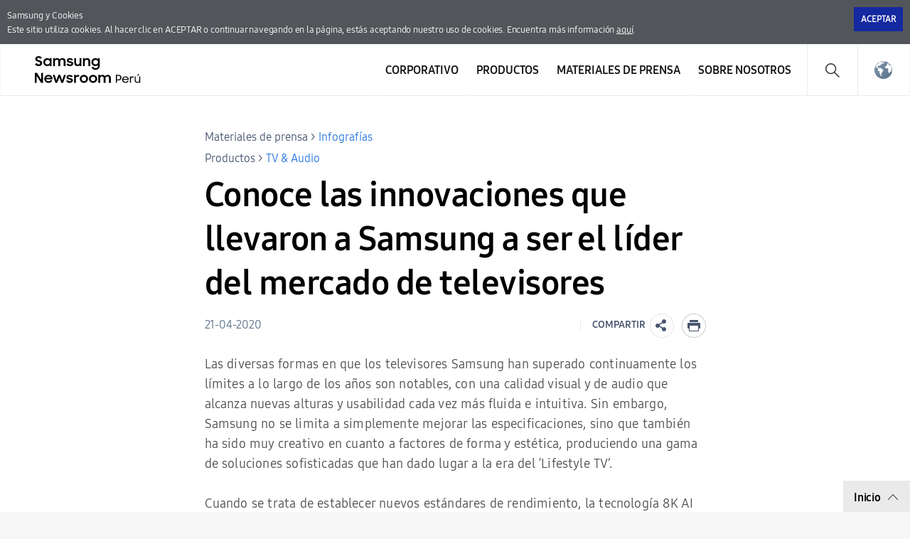

--- FILE ---
content_type: text/html; charset=UTF-8
request_url: https://news.samsung.com/pe/conoce-las-innovaciones-que-llevaron-a-samsung-a-ser-el-lider-del-mercado-de-televisores
body_size: 14019
content:

<!DOCTYPE html>
<html lang="es-PE">
<head>
    <meta name="viewport" content="width=device-width, initial-scale=1.0, minimum-scale=1.0, maximum-scale=3.0, user-scalable=yes" />
    <meta http-equiv="Content-Type" content="text/html; charset=utf-8" />
    <meta http-equiv="X-UA-Compatible" content="IE=edge">
    <meta name="format-detection" content="telephone=no" />

    <link rel="profile" href="http://gmpg.org/xfn/11">
    <link rel="stylesheet" type="text/css" href="https://news.samsung.com/pe/wp-content/themes/sw_newsroom/css/jquery-ui.css" />
    <link rel="stylesheet" href="https://news.samsung.com/pe/wp-content/themes/sw_newsroom/style.css?ver=1.1.3">
    <link rel="shortcut icon" type="image/x-icon" href="https://news.samsung.com/pe/favicon.ico" />

            <link rel="stylesheet" type="text/css" href="https://img.global.news.samsung.com/betree_content/betree_content.css" />
        <title>Conoce las innovaciones que llevaron a Samsung a ser el líder del mercado de televisores &#8211; Samsung Newsroom Perú</title>
<link rel='dns-prefetch' href='//img.global.news.samsung.com' />
<link rel='dns-prefetch' href='//s.w.org' />
		<script type="text/javascript">
			window._wpemojiSettings = {"baseUrl":"https:\/\/s.w.org\/images\/core\/emoji\/11\/72x72\/","ext":".png","svgUrl":"https:\/\/s.w.org\/images\/core\/emoji\/11\/svg\/","svgExt":".svg","source":{"concatemoji":"https:\/\/news.samsung.com\/pe\/wp-includes\/js\/wp-emoji-release.min.js?ver=4.9.28"}};
			!function(e,a,t){var n,r,o,i=a.createElement("canvas"),p=i.getContext&&i.getContext("2d");function s(e,t){var a=String.fromCharCode;p.clearRect(0,0,i.width,i.height),p.fillText(a.apply(this,e),0,0);e=i.toDataURL();return p.clearRect(0,0,i.width,i.height),p.fillText(a.apply(this,t),0,0),e===i.toDataURL()}function c(e){var t=a.createElement("script");t.src=e,t.defer=t.type="text/javascript",a.getElementsByTagName("head")[0].appendChild(t)}for(o=Array("flag","emoji"),t.supports={everything:!0,everythingExceptFlag:!0},r=0;r<o.length;r++)t.supports[o[r]]=function(e){if(!p||!p.fillText)return!1;switch(p.textBaseline="top",p.font="600 32px Arial",e){case"flag":return s([55356,56826,55356,56819],[55356,56826,8203,55356,56819])?!1:!s([55356,57332,56128,56423,56128,56418,56128,56421,56128,56430,56128,56423,56128,56447],[55356,57332,8203,56128,56423,8203,56128,56418,8203,56128,56421,8203,56128,56430,8203,56128,56423,8203,56128,56447]);case"emoji":return!s([55358,56760,9792,65039],[55358,56760,8203,9792,65039])}return!1}(o[r]),t.supports.everything=t.supports.everything&&t.supports[o[r]],"flag"!==o[r]&&(t.supports.everythingExceptFlag=t.supports.everythingExceptFlag&&t.supports[o[r]]);t.supports.everythingExceptFlag=t.supports.everythingExceptFlag&&!t.supports.flag,t.DOMReady=!1,t.readyCallback=function(){t.DOMReady=!0},t.supports.everything||(n=function(){t.readyCallback()},a.addEventListener?(a.addEventListener("DOMContentLoaded",n,!1),e.addEventListener("load",n,!1)):(e.attachEvent("onload",n),a.attachEvent("onreadystatechange",function(){"complete"===a.readyState&&t.readyCallback()})),(n=t.source||{}).concatemoji?c(n.concatemoji):n.wpemoji&&n.twemoji&&(c(n.twemoji),c(n.wpemoji)))}(window,document,window._wpemojiSettings);
		</script>
		<style type="text/css">
img.wp-smiley,
img.emoji {
	display: inline !important;
	border: none !important;
	box-shadow: none !important;
	height: 1em !important;
	width: 1em !important;
	margin: 0 .07em !important;
	vertical-align: -0.1em !important;
	background: none !important;
	padding: 0 !important;
}
</style>
<link rel='stylesheet' id='mb.miniAudioPlayer.css-css'  href='https://news.samsung.com/pe/wp-content/plugins/wp-miniaudioplayer/css/miniplayer.css?ver=1.8.10' type='text/css' media='screen' />
<link rel='stylesheet' id='sw_newsroom_nationlist_style-css'  href='https://img.global.news.samsung.com/image/nation/nation_new.css?ver=4.9.28' type='text/css' media='all' />
<link rel='stylesheet' id='sw-image-controller-css-css'  href='https://news.samsung.com/pe/wp-content/plugins/sw_image_controller/css/style_zoom.css?ver=1.0.0' type='text/css' media='all' />
<script type='text/javascript' src='https://news.samsung.com/pe/wp-includes/js/jquery/jquery.js?ver=1.12.4'></script>
<script type='text/javascript' src='https://news.samsung.com/pe/wp-includes/js/jquery/jquery-migrate.min.js?ver=1.4.1'></script>
<script type='text/javascript' src='https://news.samsung.com/pe/wp-content/plugins/wp-miniaudioplayer/js/jquery.mb.miniAudioPlayer.min.js?ver=1.8.10'></script>
<script type='text/javascript' src='https://news.samsung.com/pe/wp-content/plugins/wp-miniaudioplayer/js/map_overwrite_default_me.js?ver=1.8.10'></script>
<script type='text/javascript' src='https://news.samsung.com/pe/wp-content/themes/sw_newsroom/js/jquery.dotdotdot.min.js?ver=4.9.28'></script>
<script type='text/javascript' src='https://news.samsung.com/pe/wp-content/themes/sw_newsroom/js/jquery.touchSwipe.min.js?ver=4.9.28'></script>
<script type='text/javascript' src='https://news.samsung.com/pe/wp-content/themes/sw_newsroom/js/jquery.sw.js?ver=4.9.28'></script>
<link rel='https://api.w.org/' href='https://news.samsung.com/pe/wp-json/' />
<link rel="canonical" href="https://news.samsung.com/pe/conoce-las-innovaciones-que-llevaron-a-samsung-a-ser-el-lider-del-mercado-de-televisores" />
<link rel='shortlink' href='https://bit.ly/2Vr8FQ5' />
<link rel="alternate" type="application/json+oembed" href="https://news.samsung.com/pe/wp-json/oembed/1.0/embed?url=https%3A%2F%2Fnews.samsung.com%2Fpe%2Fconoce-las-innovaciones-que-llevaron-a-samsung-a-ser-el-lider-del-mercado-de-televisores" />
<link rel="alternate" type="text/xml+oembed" href="https://news.samsung.com/pe/wp-json/oembed/1.0/embed?url=https%3A%2F%2Fnews.samsung.com%2Fpe%2Fconoce-las-innovaciones-que-llevaron-a-samsung-a-ser-el-lider-del-mercado-de-televisores&#038;format=xml" />

<!-- start miniAudioPlayer custom CSS -->

<style id="map_custom_css">
       

/* DO NOT REMOVE OR MODIFY */
/*{'skinName': 'mySkin', 'borderRadius': 5, 'main': 'rgb(255, 217, 102)', 'secondary': 'rgb(68, 68, 68)', 'playerPadding': 0}*/
/* END - DO NOT REMOVE OR MODIFY */
/*++++++++++++++++++++++++++++++++++++++++++++++++++
Copyright (c) 2001-2014. Matteo Bicocchi (Pupunzi);
http://pupunzi.com/mb.components/mb.miniAudioPlayer/demo/skinMaker.html

Skin name: mySkin
borderRadius: 5
background: rgb(255, 217, 102)
icons: rgb(68, 68, 68)
border: rgb(55, 55, 55)
borderLeft: rgb(255, 230, 153)
borderRight: rgb(255, 204, 51)
mute: rgba(68, 68, 68, 0.4)
download: rgba(255, 217, 102, 0.4)
downloadHover: rgb(255, 217, 102)
++++++++++++++++++++++++++++++++++++++++++++++++++*/

/* Older browser (IE8) - not supporting rgba() */
.mbMiniPlayer.mySkin .playerTable span{background-color:#ffd966}
.mbMiniPlayer.mySkin .playerTable span.map_play{border-left:1px solid #ffd966;}
.mbMiniPlayer.mySkin .playerTable span.map_volume{border-right:1px solid #ffd966;}
.mbMiniPlayer.mySkin .playerTable span.map_volume.mute{color: #444444;}
.mbMiniPlayer.mySkin .map_download{color: #444444;}
.mbMiniPlayer.mySkin .map_download:hover{color: #444444;}
.mbMiniPlayer.mySkin .playerTable span{color: #444444;}
.mbMiniPlayer.mySkin .playerTable {border: 1px solid #444444 !important;}

/*++++++++++++++++++++++++++++++++++++++++++++++++*/

.mbMiniPlayer.mySkin .playerTable{background-color:transparent; border-radius:5px !important;}
.mbMiniPlayer.mySkin .playerTable span{background-color:rgb(255, 217, 102); padding:3px !important; font-size: 20px;}
.mbMiniPlayer.mySkin .playerTable span.map_time{ font-size: 12px !important; width: 50px !important}
.mbMiniPlayer.mySkin .playerTable span.map_title{ padding:4px !important}
.mbMiniPlayer.mySkin .playerTable span.map_play{border-left:1px solid rgb(255, 204, 51); border-radius:0 4px 4px 0 !important;}
.mbMiniPlayer.mySkin .playerTable span.map_volume{padding-left:6px !important}
.mbMiniPlayer.mySkin .playerTable span.map_volume{border-right:1px solid rgb(255, 230, 153); border-radius:4px 0 0 4px !important;}
.mbMiniPlayer.mySkin .playerTable span.map_volume.mute{color: rgba(68, 68, 68, 0.4);}
.mbMiniPlayer.mySkin .map_download{color: rgba(255, 217, 102, 0.4);}
.mbMiniPlayer.mySkin .map_download:hover{color: rgb(255, 217, 102);}
.mbMiniPlayer.mySkin .playerTable span{color: rgb(68, 68, 68);text-shadow: none!important;}
.mbMiniPlayer.mySkin .playerTable span{color: rgb(68, 68, 68);}
.mbMiniPlayer.mySkin .playerTable {border: 1px solid rgb(55, 55, 55) !important;}
.mbMiniPlayer.mySkin .playerTable span.map_title{color: #000; text-shadow:none!important}
.mbMiniPlayer.mySkin .playerTable .jp-load-bar{background-color:rgba(255, 217, 102, 0.3);}
.mbMiniPlayer.mySkin .playerTable .jp-play-bar{background-color:#ffd966;}
.mbMiniPlayer.mySkin .playerTable span.map_volumeLevel a{background-color:rgb(94, 94, 94); height:80%!important }
.mbMiniPlayer.mySkin .playerTable span.map_volumeLevel a.sel{background-color:#444444;}
.mbMiniPlayer.mySkin  span.map_download{font-size:50px !important;}
/* Wordpress playlist select */
.map_pl_container .pl_item.sel{background-color:#ffd966 !important; color: #444444}
/*++++++++++++++++++++++++++++++++++++++++++++++++*/

</style>
	
<!-- end miniAudioPlayer custom CSS -->
	
    <meta property="og:title" content="Conoce las innovaciones que llevaron a Samsung a ser el líder del mercado de televisores" />
<meta property="og:image" content="https://img.global.news.samsung.com/pe/wp-content/uploads/2020/04/THE-WALL-e1587505033411.jpg" />
<meta property="og:url" content="https://news.samsung.com/pe/conoce-las-innovaciones-que-llevaron-a-samsung-a-ser-el-lider-del-mercado-de-televisores" />
<meta property="og:description" content="Las diversas formas en que los televisores Samsung han superado continuamente los límites a lo largo de los años son notables, con una calidad visual y de" />

<meta name="twitter:card" content="summary_large_image" />
<meta name="twitter:site" content="@SamsungNewsroom" />
<meta name="twitter:title" content="Conoce las innovaciones que llevaron a Samsung a ser el líder del mercado de televisores" />
<meta name="twitter:description" content="Las diversas formas en que los televisores Samsung han superado continuamente los límites a lo largo de los años son notables, con una calidad visual y de" />
<meta name="twitter:image" content="https://img.global.news.samsung.com/pe/wp-content/uploads/2020/04/THE-WALL-e1587505033411.jpg" />
<!-- Google tag (gtag.js) -->
<script async src="https://www.googletagmanager.com/gtag/js?id=G-FG1M86LDH0"></script>
<script>
    window.dataLayer = window.dataLayer || [];
    function gtag(){dataLayer.push(arguments);}
    gtag('js', new Date());

    gtag('config', 'G-FG1M86LDH0',{
        'cookie_expires': 31536000 ,  // 1 year
        'anonymize_ip': true
    });
</script><meta name="keywords" content="8K AI Upscaling, MicroLED, The Frame, THE SERIF, The Sero, The Wall" /><meta name="description" content="Conoce las innovaciones que llevaron a Samsung a ser el líder del mercado de televisores" />
</head>
<body>
<div class="cookie_info hide">
    <div class="inner">
        <p>
            Samsung y Cookies<span class="block"></span> Este sitio utiliza cookies. Al hacer clic en ACEPTAR o continuar navegando en la página, estás aceptando nuestro uso de cookies. Encuentra más información <a href="https://www.samsung.com/pe/info/privacy/" target="_blank" title="Abriendo Nueva Ventana">aquí</a>.
        </p>
        <div class="btn_wrap">
            <button id="akkoord_btn" class="btn_close">Aceptar</button>
        </div>
    </div><!--//.inner-->
</div><!--//.cookie_info-->
<div id="wrapper">
    <div id="header">
        <div class="notice_banner" style="display:none;">
            <div class="inner">
                <p class="notice">
                    Los videos en el Samsung Newsroom ya no serán compatibles con Internet Explorer.
                    Por favor, intente con un <a href="https://www.youtube.com/supported_browsers" target="_blank">navegador web</a> diferente.</p>
                <button type="button" class="btn_notice_close">close</button>
            </div>
        </div>
        <div class="header_inner">
                        <p class="logo">
                <a href="https://news.samsung.com/pe/">
                    <svg id="레이어_1" data-name="레이어 1" xmlns="http://www.w3.org/2000/svg" viewBox="0 0 200 48"><defs><style>.cls-1{fill:none;}</style></defs><rect class="cls-1" width="232" height="48"/><path d="M5.45,17a6.49,6.49,0,0,1-3.19-.72A8.4,8.4,0,0,1,0,14.5l2.37-1.79a3.94,3.94,0,0,0,1.32,1.34,3.34,3.34,0,0,0,1.74.47A2.11,2.11,0,0,0,7,14a1.78,1.78,0,0,0,.55-1.27A1.12,1.12,0,0,0,7.31,12a2.23,2.23,0,0,0-.65-.51,5.8,5.8,0,0,0-.93-.38l-1.08-.34c-.47-.14-1-.3-1.42-.48A4.72,4.72,0,0,1,2,9.57,3.55,3.55,0,0,1,1,8.49,3.37,3.37,0,0,1,.69,6.88,3.42,3.42,0,0,1,1,5.36,3.84,3.84,0,0,1,2,4.12,4.56,4.56,0,0,1,3.47,3.3,5.52,5.52,0,0,1,5.32,3a7.05,7.05,0,0,1,1.52.15,6.93,6.93,0,0,1,1.24.42,5.59,5.59,0,0,1,1,.64A7.65,7.65,0,0,1,10,5L7.86,6.69A2.85,2.85,0,0,0,5.34,5.31a2.11,2.11,0,0,0-1.46.45,1.42,1.42,0,0,0-.49,1.1,1,1,0,0,0,.22.68,2.32,2.32,0,0,0,.63.5,5.19,5.19,0,0,0,.91.38l1.09.35c.47.15.94.32,1.42.51A5.35,5.35,0,0,1,9,10a3.66,3.66,0,0,1,.95,1.12,3.4,3.4,0,0,1,.36,1.64A4,4,0,0,1,10,14.34,4.06,4.06,0,0,1,9,15.69a4.69,4.69,0,0,1-1.51,1A5.47,5.47,0,0,1,5.45,17Z"/><path d="M17.37,17a5.34,5.34,0,0,1-2-.38,5.4,5.4,0,0,1-1.77-1.09,5.53,5.53,0,0,1-1.26-1.76,5.64,5.64,0,0,1-.48-2.37A5.63,5.63,0,0,1,12.33,9a5.23,5.23,0,0,1,1.24-1.76,5.37,5.37,0,0,1,1.78-1.1,5.83,5.83,0,0,1,2.06-.38,5.23,5.23,0,0,1,2,.4A4.32,4.32,0,0,1,21,7.27V5.79h2.58V17H21V15.39a4.15,4.15,0,0,1-1.57,1.18A4.87,4.87,0,0,1,17.37,17Zm.42-2.37a3.47,3.47,0,0,0,1.34-.25,3.07,3.07,0,0,0,1.05-.7,3.53,3.53,0,0,0,.7-1,3.23,3.23,0,0,0,0-2.54,3.35,3.35,0,0,0-.7-1,3.2,3.2,0,0,0-1.05-.69,3.69,3.69,0,0,0-2.67,0,3.31,3.31,0,0,0-1.08.68,3.05,3.05,0,0,0-.72,1,3.25,3.25,0,0,0-.26,1.28,3.22,3.22,0,0,0,.26,1.28,3.07,3.07,0,0,0,.72,1,3.33,3.33,0,0,0,1.08.69A3.46,3.46,0,0,0,17.79,14.63Z"/><path d="M25.63,5.79h2.56V7.24a3.84,3.84,0,0,1,1.35-1.07,4.09,4.09,0,0,1,1.85-.4,4.62,4.62,0,0,1,2.23.5A3.52,3.52,0,0,1,35,7.68a4.24,4.24,0,0,1,1.52-1.39A5.09,5.09,0,0,1,42.1,7a4.78,4.78,0,0,1,1.15,3.37V17H40.61V10.61A2.83,2.83,0,0,0,40,8.71,2.29,2.29,0,0,0,38.18,8a2.4,2.4,0,0,0-1.76.71,3,3,0,0,0-.71,2.15V17H33.09V10.53a2.74,2.74,0,0,0-.59-1.85A2.25,2.25,0,0,0,30.74,8a2.42,2.42,0,0,0-1.81.73,3,3,0,0,0-.72,2.19V17H25.63Z"/><path d="M49.41,17a6.18,6.18,0,0,1-3.08-.69,4.68,4.68,0,0,1-1.9-2l2.39-1.08a2.83,2.83,0,0,0,1.09,1.13,3.23,3.23,0,0,0,1.61.39A2.25,2.25,0,0,0,51,14.38a1.15,1.15,0,0,0,.47-.91.59.59,0,0,0-.22-.48,1.89,1.89,0,0,0-.57-.31,4.12,4.12,0,0,0-.83-.23l-1-.2c-.48-.1-1-.22-1.42-.35a4.51,4.51,0,0,1-1.26-.56,2.87,2.87,0,0,1-.89-.91,2.73,2.73,0,0,1,0-2.62,3.16,3.16,0,0,1,.89-1A4.11,4.11,0,0,1,47.48,6a5.78,5.78,0,0,1,1.81-.27,5.63,5.63,0,0,1,2.8.63,4.64,4.64,0,0,1,1.77,1.69l-2.2,1a2.54,2.54,0,0,0-.95-.89,3,3,0,0,0-1.42-.32,2.22,2.22,0,0,0-1.36.34,1,1,0,0,0-.44.81c0,.35.22.6.65.75a15.61,15.61,0,0,0,1.92.49,11.51,11.51,0,0,1,1.38.33,5.06,5.06,0,0,1,1.27.57,2.79,2.79,0,0,1,.93.91,2.53,2.53,0,0,1,.36,1.4,2.88,2.88,0,0,1-.27,1.17,3.4,3.4,0,0,1-.83,1.13,4.34,4.34,0,0,1-1.43.85A5.74,5.74,0,0,1,49.41,17Z"/><path d="M65.57,17H63v-1.4a3.82,3.82,0,0,1-1.34,1,4.27,4.27,0,0,1-1.88.38,4.08,4.08,0,0,1-3.14-1.24,4.82,4.82,0,0,1-1.16-3.45V5.79h2.62V12a3.18,3.18,0,0,0,.58,2,2.17,2.17,0,0,0,1.81.73A2.32,2.32,0,0,0,62.28,14,3.16,3.16,0,0,0,63,11.79v-6h2.58Z"/><path d="M67.63,5.79H70.2V7.32A4.06,4.06,0,0,1,71.6,6.2a4.23,4.23,0,0,1,1.94-.43A4.32,4.32,0,0,1,76.81,7,4.85,4.85,0,0,1,78,10.47V17H75.36V10.76a3,3,0,0,0-.63-2A2.36,2.36,0,0,0,72.84,8,2.54,2.54,0,0,0,71,8.78a3,3,0,0,0-.75,2.2v6H67.63Z"/><path d="M88.75,15.28a4.14,4.14,0,0,1-1.57,1.26A4.69,4.69,0,0,1,85.1,17a5.68,5.68,0,0,1-3.77-1.47,5.53,5.53,0,0,1-1.26-1.76,5.64,5.64,0,0,1-.48-2.37A5.63,5.63,0,0,1,80.06,9,5.23,5.23,0,0,1,81.3,7.25a5.37,5.37,0,0,1,1.78-1.1,5.83,5.83,0,0,1,2.06-.38,4.76,4.76,0,0,1,2,.44,4.22,4.22,0,0,1,1.55,1.16V5.79h2.58V16.56a6.3,6.3,0,0,1-.37,2.19,5,5,0,0,1-2.91,3,6.43,6.43,0,0,1-2.49.44,7.58,7.58,0,0,1-2-.23,6.26,6.26,0,0,1-1.6-.67,5.63,5.63,0,0,1-1.24-1A6.18,6.18,0,0,1,79.8,19l2.29-1.39a5,5,0,0,0,1.38,1.68,3.53,3.53,0,0,0,2.11.55,3.34,3.34,0,0,0,1.32-.26,3.18,3.18,0,0,0,1-.71,3.28,3.28,0,0,0,.63-1,3.47,3.47,0,0,0,.22-1.23Zm-3.23-.65a3.47,3.47,0,0,0,1.34-.25,3.07,3.07,0,0,0,1-.7,3.53,3.53,0,0,0,.7-1,3.23,3.23,0,0,0,0-2.54,3.35,3.35,0,0,0-.7-1,3.2,3.2,0,0,0-1-.69,3.69,3.69,0,0,0-2.67,0,3.31,3.31,0,0,0-1.08.68,3.05,3.05,0,0,0-.72,1,3.25,3.25,0,0,0-.26,1.28,3.22,3.22,0,0,0,.26,1.28,3.07,3.07,0,0,0,.72,1,3.33,3.33,0,0,0,1.08.69A3.46,3.46,0,0,0,85.52,14.63Z"/><path d="M0,26.52H3L9,36V26.52h2.61v14H8.83L2.6,30.67V40.5H0Z"/><path d="M19.19,40.52a6.63,6.63,0,0,1-2.41-.43,5.57,5.57,0,0,1-1.87-1.2,5.25,5.25,0,0,1-1.21-1.78,5.69,5.69,0,0,1-.43-2.18,5.51,5.51,0,0,1,.45-2.22A5.37,5.37,0,0,1,15,30.92a6,6,0,0,1,1.85-1.2,5.76,5.76,0,0,1,2.28-.44,6.44,6.44,0,0,1,2.31.4,5.48,5.48,0,0,1,1.83,1.13,5.33,5.33,0,0,1,1.2,1.72,5.23,5.23,0,0,1,.43,2.15v.92H15.74a3.31,3.31,0,0,0,1.17,1.91,3.48,3.48,0,0,0,2.28.73,3.34,3.34,0,0,0,1.9-.54,3.3,3.3,0,0,0,1.2-1.43l2.13,1.22a5.61,5.61,0,0,1-5.23,3Zm-.1-9a3.89,3.89,0,0,0-2,.51,2.89,2.89,0,0,0-1.19,1.36h6.36A2.44,2.44,0,0,0,21.12,32,4,4,0,0,0,19.09,31.56Z"/><path d="M25.22,29.3h2.65L30.34,37l2.81-7.71h2.57L38.48,37,41,29.3h2.63L39.74,40.5H37.25l-2.83-7.76L31.5,40.5H29Z"/><path d="M49,40.52a6.18,6.18,0,0,1-3.08-.69,4.71,4.71,0,0,1-1.9-2l2.39-1.08a2.85,2.85,0,0,0,1.1,1.13,3.1,3.1,0,0,0,1.61.4,2.24,2.24,0,0,0,1.43-.39A1.13,1.13,0,0,0,51,37a.57.57,0,0,0-.22-.47,2.18,2.18,0,0,0-.57-.32,5,5,0,0,0-.84-.23l-1-.2c-.49-.1-1-.21-1.43-.35a4.65,4.65,0,0,1-1.26-.56,2.8,2.8,0,0,1-.9-.91,2.58,2.58,0,0,1-.34-1.39,2.63,2.63,0,0,1,.32-1.24,3.37,3.37,0,0,1,.89-1,4.45,4.45,0,0,1,1.39-.72,6,6,0,0,1,1.81-.26,5.66,5.66,0,0,1,2.8.62,4.67,4.67,0,0,1,1.77,1.7l-2.2,1a2.43,2.43,0,0,0-1-.89,2.94,2.94,0,0,0-1.41-.33,2.17,2.17,0,0,0-1.36.35,1,1,0,0,0-.45.8c0,.36.22.61.66.76a15.69,15.69,0,0,0,1.91.48c.46.09.92.2,1.39.34a5.06,5.06,0,0,1,1.27.57,2.79,2.79,0,0,1,.93.91,2.53,2.53,0,0,1,.36,1.4,2.92,2.92,0,0,1-.27,1.18,3.5,3.5,0,0,1-.83,1.13,4.45,4.45,0,0,1-1.43.85A5.84,5.84,0,0,1,49,40.52Z"/><path d="M55.18,29.3h2.56V31a2.89,2.89,0,0,1,2.87-1.66,4.23,4.23,0,0,1,1.11.13,3.77,3.77,0,0,1,.87.35l-1,2.45a2.74,2.74,0,0,0-.64-.32,2.91,2.91,0,0,0-.91-.12,2.17,2.17,0,0,0-1.71.64,3.05,3.05,0,0,0-.59,2.09v6H55.18Z"/><path d="M69,40.52a6.07,6.07,0,0,1-2.27-.43,5.68,5.68,0,0,1-1.85-1.2,5.62,5.62,0,0,1-1.24-1.8,5.35,5.35,0,0,1-.45-2.18,5.42,5.42,0,0,1,.45-2.21,5.58,5.58,0,0,1,1.24-1.79,5.68,5.68,0,0,1,1.85-1.2,5.93,5.93,0,0,1,6.37,1.2,5.61,5.61,0,0,1,1.25,1.79,5.42,5.42,0,0,1,.45,2.21,5.35,5.35,0,0,1-.45,2.18,5.65,5.65,0,0,1-1.25,1.8,5.86,5.86,0,0,1-1.84,1.2A6.1,6.1,0,0,1,69,40.52Zm0-2.43a3.43,3.43,0,0,0,1.28-.25,3.33,3.33,0,0,0,1-.69,2.93,2.93,0,0,0,.69-1,3.2,3.2,0,0,0,0-2.48,3,3,0,0,0-.69-1,3.48,3.48,0,0,0-1-.68A3.25,3.25,0,0,0,69,31.71a3.31,3.31,0,0,0-1.3.25,3.36,3.36,0,0,0-1,.68,3.22,3.22,0,0,0-.93,2.27,3.17,3.17,0,0,0,.93,2.24,3.21,3.21,0,0,0,1,.69A3.5,3.5,0,0,0,69,38.09Z"/><path d="M81.91,40.52a6.15,6.15,0,0,1-2.27-.43,5.57,5.57,0,0,1-3.08-3,5.35,5.35,0,0,1-.45-2.18,5.42,5.42,0,0,1,.45-2.21,5.72,5.72,0,0,1,1.23-1.79,5.79,5.79,0,0,1,1.85-1.2,6,6,0,0,1,2.27-.43,5.83,5.83,0,0,1,2.26.43A5.9,5.9,0,0,1,86,30.91a5.58,5.58,0,0,1,1.24,1.79,5.42,5.42,0,0,1,.45,2.21,5.35,5.35,0,0,1-.45,2.18A5.62,5.62,0,0,1,86,38.89a5.9,5.9,0,0,1-1.85,1.2A6,6,0,0,1,81.91,40.52Zm0-2.43a3.36,3.36,0,0,0,1.28-.25,3.22,3.22,0,0,0,1.73-1.7,3.2,3.2,0,0,0,0-2.48,3.28,3.28,0,0,0-.69-1,3.41,3.41,0,0,0-1-.68,3.18,3.18,0,0,0-1.28-.25,3.26,3.26,0,0,0-1.29.25,3.08,3.08,0,0,0-1.72,1.7,3.32,3.32,0,0,0,0,2.48,3.39,3.39,0,0,0,.68,1,3.26,3.26,0,0,0,1,.69A3.45,3.45,0,0,0,81.91,38.09Z"/><path d="M89.32,29.3h2.57v1.44a3.84,3.84,0,0,1,1.35-1.07,4.22,4.22,0,0,1,1.85-.39,4.51,4.51,0,0,1,2.23.5,3.58,3.58,0,0,1,1.41,1.4,4.13,4.13,0,0,1,1.52-1.38,4.36,4.36,0,0,1,2.15-.52,4.43,4.43,0,0,1,3.41,1.23A4.72,4.72,0,0,1,107,33.88V40.5h-2.64V34.12a2.83,2.83,0,0,0-.61-1.9,2.29,2.29,0,0,0-1.82-.7,2.42,2.42,0,0,0-1.77.71,2.93,2.93,0,0,0-.7,2.15V40.5H96.79V34a2.74,2.74,0,0,0-.59-1.85,2.23,2.23,0,0,0-1.76-.67,2.42,2.42,0,0,0-1.81.73,3,3,0,0,0-.72,2.19V40.5H89.32Z"/><path d="M114.07,29.26h3.63a4.33,4.33,0,0,1,1.65.3,3.94,3.94,0,0,1,2.13,5.15,3.72,3.72,0,0,1-.84,1.25,3.92,3.92,0,0,1-1.29.83,4.49,4.49,0,0,1-1.66.3h-2.14v3.4h-1.48Zm1.48,1.37v5.06h2a3.06,3.06,0,0,0,1.12-.19,2.43,2.43,0,0,0,.84-.54,2.32,2.32,0,0,0,.53-.81,2.45,2.45,0,0,0,.19-1,2.54,2.54,0,0,0-.19-1,2.32,2.32,0,0,0-.53-.81,2.27,2.27,0,0,0-.84-.53,3.06,3.06,0,0,0-1.12-.2Z"/><path d="M127.57,40.5a5.25,5.25,0,0,1-1.95-.34,4.44,4.44,0,0,1-1.5-.94,4.16,4.16,0,0,1-1-1.41,4.54,4.54,0,0,1-.34-1.77,4.69,4.69,0,0,1,.35-1.8,4.58,4.58,0,0,1,1-1.45,4.5,4.5,0,0,1,1.48-1,4.81,4.81,0,0,1,1.86-.35,5.17,5.17,0,0,1,1.83.31,4.31,4.31,0,0,1,1.47.87,4,4,0,0,1,1,1.36,4.06,4.06,0,0,1,.36,1.73v.57h-7.86a3.4,3.4,0,0,0,.35,1.17,3.12,3.12,0,0,0,.7.91,3.32,3.32,0,0,0,1,.59,3.6,3.6,0,0,0,1.25.21,3.16,3.16,0,0,0,1.84-.52,3.24,3.24,0,0,0,1.16-1.39l1.24.66a4.68,4.68,0,0,1-1.66,1.88A4.63,4.63,0,0,1,127.57,40.5Zm-.08-7.71a3.75,3.75,0,0,0-1.12.16,3.58,3.58,0,0,0-.94.46,3,3,0,0,0-.7.71,2.74,2.74,0,0,0-.4.89h6.29a2.59,2.59,0,0,0-1-1.63A3.45,3.45,0,0,0,127.49,32.79Z"/><path d="M133.75,31.49h1.45v1.3a2.33,2.33,0,0,1,2.27-1.3,3.21,3.21,0,0,1,1,.14,4.82,4.82,0,0,1,.76.31l-.62,1.37a3.5,3.5,0,0,0-.54-.29,2.43,2.43,0,0,0-.83-.11,1.94,1.94,0,0,0-1.47.6,2.73,2.73,0,0,0-.56,1.9V37.1c0,.3,0,.61,0,.91v2.48h-1.48Z"/><path d="M144.11,40.5a3.54,3.54,0,0,1-2.73-1,4.24,4.24,0,0,1-1-3v-5h1.48v4.94a3.18,3.18,0,0,0,.59,2,2.57,2.57,0,0,0,3.67,0,3.11,3.11,0,0,0,.64-2V31.49h1.47v9h-1.43V39.06a3,3,0,0,1-1.08,1A3.25,3.25,0,0,1,144.11,40.5Zm1.27-12.23H147l-2.25,2.5h-1.15Z"/></svg>                </a>
            </p>
            <a class="skip_nav" href="#content_wrap">skip to content</a>
            <div class="mobile_btn">
                <button class="btn_gnb_search">Search open</button>
                <button class="btn_gnb_open">Menu open</button>
            </div>

            <!-- gnb -->
            <div id="gnb" class="clearfix view_web">
                <nav class="nav">
                    <ul id="menu-top_menu" class="main-menu"><li id="menu-item-13" class="menu-item menu-item-type-taxonomy menu-item-object-category menu-item-has-children menu-item-13"><a href="https://news.samsung.com/pe/category/corporate">Corporativo</a>
<ul class="sub-menu">
	<li id="menu-item-14" class="menu-item menu-item-type-taxonomy menu-item-object-category menu-item-14"><a href="https://news.samsung.com/pe/category/corporate/citizenship">Ciudadanía Corporativa</a></li>
	<li id="menu-item-18" class="menu-item menu-item-type-taxonomy menu-item-object-category menu-item-18"><a href="https://news.samsung.com/pe/category/corporate/technology">Tecnología e Innovación</a></li>
	<li id="menu-item-16" class="menu-item menu-item-type-taxonomy menu-item-object-category menu-item-16"><a href="https://news.samsung.com/pe/category/corporate/others">Otros</a></li>
</ul>
</li>
<li id="menu-item-25" class="menu-item menu-item-type-taxonomy menu-item-object-category current-post-ancestor menu-item-has-children menu-item-25"><a href="https://news.samsung.com/pe/category/products">Productos</a>
<ul class="sub-menu">
	<li id="menu-item-29" class="menu-item menu-item-type-taxonomy menu-item-object-category menu-item-29"><a href="https://news.samsung.com/pe/category/products/mobile">Celulares y Accesorios</a></li>
	<li id="menu-item-33" class="menu-item menu-item-type-taxonomy menu-item-object-category current-post-ancestor current-menu-parent current-post-parent menu-item-33"><a href="https://news.samsung.com/pe/category/products/tv-audio">TV &#038; AUDIO</a></li>
	<li id="menu-item-28" class="menu-item menu-item-type-taxonomy menu-item-object-category menu-item-28"><a href="https://news.samsung.com/pe/category/products/home-appliances">Línea Blanca</a></li>
	<li id="menu-item-30" class="menu-item menu-item-type-taxonomy menu-item-object-category menu-item-30"><a href="https://news.samsung.com/pe/category/products/others-products">Otros</a></li>
</ul>
</li>
<li id="menu-item-19" class="menu-item menu-item-type-taxonomy menu-item-object-category current-post-ancestor menu-item-has-children menu-item-19"><a href="https://news.samsung.com/pe/category/press-resources">Materiales de prensa</a>
<ul class="sub-menu">
	<li id="menu-item-22332" class="menu-item menu-item-type-taxonomy menu-item-object-category menu-item-22332"><a href="https://news.samsung.com/pe/category/press-resources/opinion-columns">Columnas de Opinión</a></li>
	<li id="menu-item-24" class="menu-item menu-item-type-taxonomy menu-item-object-category menu-item-24"><a href="https://news.samsung.com/pe/category/press-resources/press-release">Notas de prensa</a></li>
	<li id="menu-item-252" class="menu-item menu-item-type-taxonomy menu-item-object-category menu-item-252"><a href="https://news.samsung.com/pe/category/press-resources/video">Videos</a></li>
	<li id="menu-item-20" class="menu-item menu-item-type-taxonomy menu-item-object-category current-post-ancestor current-menu-parent current-post-parent menu-item-20"><a href="https://news.samsung.com/pe/category/press-resources/infographics">Infografías</a></li>
</ul>
</li>
<li id="menu-item-253" class="menu-item menu-item-type-custom menu-item-object-custom menu-item-has-children menu-item-253"><a href="https://news.samsung.com/pe/overview">Sobre Nosotros</a>
<ul class="sub-menu">
	<li id="menu-item-254" class="menu-item menu-item-type-post_type menu-item-object-page menu-item-254"><a href="https://news.samsung.com/pe/overview">Nuestra compañía</a></li>
</ul>
</li>
</ul>                </nav>

                <div class="web_btn">
                    <button class="btn_gnb_search">Search open/close</button>
                </div>
            </div> <!-- .gnb -->

            <!-- Search -->
            <div class="top_search">
                <form role="search" method="get" id="searchform" name="searchform" action="https://news.samsung.com/pe/">
                    <fieldset>
                        <div class="srh_box">
                            <label for="query">Búsqueda</label>
                            <input type="text" id="query" placeholder="Búsqueda" value="" name="s" />
                            <input type="hidden" id="st" name="st" value="d" />
                            <input type="hidden" id="ct" name="ct" value="all" />
                            <input type="hidden" id="rd" name="rd" value="4" />
                            <button type="submit" onclick="javascript:searchSubmit();" class="btn_search"></button>
                        </div>
                    </fieldset>
                </form>
                <button type="button" class="open_search_option">Búsqueda avanzada</button>
                <div class="search_option_select_wrap">
                    <div class="search_option_list search_option1">
                        <button type="button" class="select_btn">Día</button>
                        <ul>
                            <li class="option0"><button type="button">Día</button></li>
                            <li class="option1"><button type="button">A cualquier hora</button></li>
                            <li class="option2"><button type="button">Última semana</button></li>
                            <li class="option3"><button type="button">Último mes</button></li>
                            <li class="option4"><button type="button">Último año</button></li>
                            <li class="option5 custom"><button type="button">Rango personalizado</button></li>
                        </ul>
                    </div>
                    <div class="search_option_list search_option2">
                        <button type="button" class="select_btn">Ordenar por</button>
                        <ul>
                            <li class="option0"><button type="button">Ordenar por</button></li>
                            <li class="option1"><button type="button">Reciente</button></li>
                            <li class="option3"><button type="button">Popular</button></li>
                        </ul>
                    </div>
                    <div class="search_option_list search_option3">
                        <button type="button" class="select_btn">Tipo de contenido</button>
                        <ul>
                            <li class="option0"><button type="button">Tipo de contenido</button></li>
                            <li class="option1"><button type="button">Todo</button></li>
                            <li class="option3"><button type="button">Artículo</button></li>
                            <li class="option2"><button type="button">Nota de prensa</button></li>
                        </ul>
                    </div>
                </div>
            </div><!-- //.top_search -->

            <!-- calendar -->
            <div class="search_dimm"></div>
            <div class="srch_date">
                <div class="wrap clearfix">
                    <div class="dates date_start date_show">
                        <input type="text" />
                        <div></div>
                    </div>
                    <span class="bar">-</span>
                    <div class="dates date_end">
                        <input type="text" />
                        <div></div>
                    </div>
                </div>
                <div class="btns">
                    <button type="button" class="btn_ok">OK</button>
                    <button type="button" class="btn_cancel">Cancelar</button>
                </div>
            </div>

            <div class="top_nation">
                <a class="btn_nation" href="https://news.samsung.com/pe/select-newsroom">Nation choice page link</a>
            </div> <!-- top_nation -->

        </div> <!-- h_wrap -->
    </div> <!-- header -->

  

  
  <div id="content_wrap">
    <div id="container">
      <div id="content" class="single">
        <div id="content_detail">
          <div class="content_view">
                        <p class="route">Materiales de prensa &gt;  <a href="https://news.samsung.com/pe/category/press-resources/infographics"><span class="now">Infografías</span></a></p>
                        <p class="route">Productos &gt;  <a href="https://news.samsung.com/pe/category/products/tv-audio"><span class="now">TV &amp; Audio</span></a></p>
            
            <h1 class="title">Conoce las innovaciones que llevaron a Samsung a ser el líder del mercado de televisores</h1>      			<div class="top_area clearfix">
      				<div class="meta">
                                  <span class="meta-date">21-04-2020</span>
                      				</div>
      				<a href="#" class="btn_share">COMPARTIR</a>

      				<!-- 프린트버튼 추가 -->
      				<button class="btn_print">Imprimir</button>
      			</div><!-- //.top_area -->

            <div class="sns_box clearfix">
                <ul>
                    <li><a href="https://twitter.com/intent/tweet?text=Conoce+las+innovaciones+que+llevaron+a+Samsung+a+ser+el+l%C3%ADder+del+mercado+de+televisores&amp;url=https%3A%2F%2Fbit.ly%2F2Vr8FQ5" class="sns_tw" target="_blank" title="X">X</a></li>
                    <li><a href="http://www.facebook.com/sharer.php?u=https%3A%2F%2Fbit.ly%2F2Vr8FQ5" class="sns_fb" target="_blank" title="Facebook">Facebook</a></li>
                    <li><a href="http://www.linkedin.com/shareArticle?mini=true&amp;url=https%3A%2F%2Fbit.ly%2F2Vr8FQ5" class="sns_in" target="_blank" title="LinkedIn">LinkedIn</a></li>
                    <li><a href="http://www.tumblr.com/share?v=3&amp;u=https%3A%2F%2Fbit.ly%2F2Vr8FQ5" class="sns_tb" target="_blank" title="Tumblr">Tumblr</a></li>
                    <li class="share_wa"><a href="https://api.whatsapp.com/send?text=Conoce+las+innovaciones+que+llevaron+a+Samsung+a+ser+el+l%C3%ADder+del+mercado+de+televisores - https%3A%2F%2Fbit.ly%2F2Vr8FQ5" target="_blank" class="sns_wa" title="WhatsApp">WhatsApp</a></li>
                    <li><a href="mailto:?subject=Conoce las innovaciones que llevaron a Samsung a ser el líder del mercado de televisores&body=https%3A%2F%2Fbit.ly%2F2Vr8FQ5" class="sns_mail" title="Correo Electrónico">Correo Electrónico</a></li>
                </ul>
                <div class="http"><p>https://bit.ly/2Vr8FQ5</p></div>
            </div>

            <div class="text_cont">
                
                <p>Las diversas formas en que los televisores Samsung han superado continuamente los límites a lo largo de los años son notables, con una calidad visual y de audio que alcanza nuevas alturas y usabilidad cada vez más fluida e intuitiva. Sin embargo, Samsung no se limita a simplemente mejorar las especificaciones, sino que también ha sido muy creativo en cuanto a factores de forma y estética, produciendo una gama de soluciones sofisticadas que han dado lugar a la era del ‘Lifestyle TV’.</p>
<p>&nbsp;</p>
<p>Cuando se trata de establecer nuevos estándares de rendimiento, la tecnología 8K AI Upscaling de Samsung proporciona experiencias de visualización realmente cautivadoras. Del mismo modo, &#8216;The Wall&#8217;, la primera pantalla modular con MicroLED, capaz de expandirse a un tamaño de cientos de pulgadas, proporcionó una muestra del futuro para la tecnología de pantallas.</p>
<p>&nbsp;</p>
<p>En términos de liderazgo en diseño y lifestyle, una serie de soluciones de Samsung han establecido nuevos puntos de referencia sobre cómo podría verse e interactuar su televisor, como &#8216;The Serif&#8217;, &#8216;The Frame&#8217; y &#8216;The Sero&#8217;.</p>
<p>&nbsp;</p>
<p>En la siguiente infografía Samsung presenta las constantes innovaciones que han llevado a la marca a mantener la posición número uno en el mercado mundial de TV durante los últimos 14 años consecutivos.</p>
<p>&nbsp;</p>
<p><img class="alignnone size-full wp-image-5148" src="https://img.global.news.samsung.com/pe/wp-content/uploads/2020/04/TV-History-info-ESP-1.jpg" alt="TV History info ESP (1)" width="1000" height="5641" srcset="https://img.global.news.samsung.com/pe/wp-content/uploads/2020/04/TV-History-info-ESP-1.jpg 1000w, https://img.global.news.samsung.com/pe/wp-content/uploads/2020/04/TV-History-info-ESP-1-768x4332.jpg 768w" sizes="(max-width: 1000px) 100vw, 1000px" /></p>
            </div><!-- //.text_cont -->


            <div class="top_area clearfix">
                <div class="meta">
                    <p class="hash"><span class="title">ETIQUETAS</span><a href="https://news.samsung.com/pe/tag/8k-ai-upscaling" rel="tag">8K AI Upscaling</a>, <a href="https://news.samsung.com/pe/tag/microled" rel="tag">MicroLED</a>, <a href="https://news.samsung.com/pe/tag/the-frame" rel="tag">The Frame</a>, <a href="https://news.samsung.com/pe/tag/the-serif" rel="tag">THE SERIF</a>, <a href="https://news.samsung.com/pe/tag/the-sero" rel="tag">The Sero</a>, <a href="https://news.samsung.com/pe/tag/the-wall" rel="tag">The Wall</a></p>
                </div>
                <a href="#" class="btn_share">COMPARTIR</a>

      			    <!-- 프린트버튼 추가 -->
      			    <button class="btn_print">Imprimir</button>
            </div>

            <div class="sns_box clearfix">
                <ul>
                    <li><a href="https://twitter.com/intent/tweet?text=Conoce+las+innovaciones+que+llevaron+a+Samsung+a+ser+el+l%C3%ADder+del+mercado+de+televisores&amp;url=https%3A%2F%2Fbit.ly%2F2Vr8FQ5" class="sns_tw" target="_blank" title="Twitter">Twitter</a></li>
                    <li><a href="http://www.facebook.com/sharer.php?u=https%3A%2F%2Fbit.ly%2F2Vr8FQ5" class="sns_fb" target="_blank" title="Facebook">Facebook</a></li>
                    <li><a href="http://www.linkedin.com/shareArticle?mini=true&amp;url=https%3A%2F%2Fbit.ly%2F2Vr8FQ5" class="sns_in" target="_blank" title="LinkedIn">LinkedIn</a></li>
                    <li><a href="http://www.tumblr.com/share?v=3&amp;u=https%3A%2F%2Fbit.ly%2F2Vr8FQ5" class="sns_tb" target="_blank" title="Tumblr">Tumblr</a></li>
                    <li class="share_wa"><a href="https://api.whatsapp.com/send?text=Conoce+las+innovaciones+que+llevaron+a+Samsung+a+ser+el+l%C3%ADder+del+mercado+de+televisores - https%3A%2F%2Fbit.ly%2F2Vr8FQ5" target="_blank" class="sns_wa" title="WhatsApp">WhatsApp</a></li>
                    <li><a href="mailto:?subject=Conoce las innovaciones que llevaron a Samsung a ser el líder del mercado de televisores&body=https%3A%2F%2Fbit.ly%2F2Vr8FQ5" class="sns_mail" title="Correo Electrónico">Correo Electrónico</a></li>
                </ul>
                <div class="http">https://bit.ly/2Vr8FQ5</div>
            </div>

            <!-- 첨부 파일 다운로드 출력 -->
                <div class="download_file">





</div><!-- download_file -->

<script type="text/javascript">

jQuery(document).ready(function($) {
     pressImgResize(); // press release file download resize - 160212 _ddody//
});

// press release file download resize function - 160212 _ddody//
function pressImgResize() {
    var $width = jQuery(window).width();
    var pressRatio = parseFloat( 117/170 ).toFixed(3);
    var pressWidth = jQuery(".list_img .img_wrap").width();
    var pressHeight = Math.round( pressWidth * pressRatio );
    var pressImgWidth = jQuery(".list_img .img_wrap img").width();
    var pressImgHeight = jQuery(".list_img .img_wrap img").height();
    jQuery(".list_img .img_wrap").height(pressHeight);
}

// press release file download resize - 160212 _ddody//
jQuery(window).resize(function($){
    pressImgResize();
});

</script>

          </div><!-- //.content_view -->

          <!-- 하단 컨택정보 -->
          <div class="more_box_notice" style="line-height:1.5; padding:24px 21px;margin-bottom:26px; ">
            <p style="font-size:16px;margin-bottom:0;">Para temas relacionados a servicio de atención al cliente, por favor ingrese a
              <a href="https://www.samsung.com/pe/support/" target="_blank" class="flicker_link">samsung.com/pe/support</a> para recibir asistencia.</br>
              Para consultas sobre medios y prensa, favor de contactar a <a href="mailto:prensa.peru@samsung.com" class="flicker_link">prensa.peru@samsung.com</a>.</p>
          </div>

        </div><!-- //.content_detail -->
      </div><!-- //content -->

    </div><!-- //#container -->
  </div><!-- //#content_wrap -->


<script type="text/javascript">

    jQuery(document).ready(function($) {
        $(".btn_print").on('click', function(){
            var objWin = window.open('', 'print');
            var data = {'action' : 'print_post', 'post_uri' : location.href };

            $.post("https://news.samsung.com/pe/wp-admin/admin-ajax.php", data, function(response){
                objWin.document.write(response);
                objWin.document.close();
            });
        });


        if (jQuery.browser.mobile) {
            $(".share_wa").addClass("show");
        }

    });

</script>

  <div id="footer" class="clearfix">
  		<div class="top">

            <ul class="sns_link">
                <li><a href="https://twitter.com/samsungperu" class="sns_tw" target="_blank" title="X">X</a></li>
                <li><a href="https://www.facebook.com/SamsungPeru/" class="sns_fb" target="_blank" title="Facebook">facebook</a></li>
                <li><a href="https://www.youtube.com/user/SamsungPeru" class="sns_yt" target="_blank" title="YouTube">YouTube</a></li>
                <li><a href="https://www.instagram.com/samsungpe/" class="sns_ins" target="_blank" title="Instagram">Instagram</a></li>
                <li><a href="https://www.linkedin.com/company/samsung-electronics" class="sns_ld" target="_blank" title="LinkedIn">LinkedIn</a></li>
                <li><a href="https://news.samsung.com/medialibrary/global" class="sns_media" target="_blank" title="Media Library">Media Library</a></li>
                <li><a href="https://news.samsung.com/pe/feed/rss" class="sns_rss" target="_blank" title="RSS">RSS</a></li>
            </ul>

  		</div>

  		<div class="bottom">
            <p class="logo_samsung">
                <svg version="1.1" xmlns="http://www.w3.org/2000/svg" xmlns:xlink="http://www.w3.org/1999/xlink" x="0px" y="0px" viewBox="0 0 370 60" style="enable-background:new 0 0 370 60;" xml:space="preserve">
    <title>SAMSUNG</title>
    <g>
        <g>
            <path d="M305.6,44.7h-0.3L293.2,3.8h-19.5v51.5h12.9L285.9,13h0.3l13,42.3h18.7V3.8h-13L305.6,44.7z M57.3,3.8l-9.8,52h14.2
			L69,8.6h0.3l7,47.2h14.1l-9.7-52H57.3z M136.8,3.8l-6.5,39.8H130l-6.5-39.8h-21.4l-1.2,52h13.2l0.3-46.8h0.3l8.8,46.8h13.3
			l8.8-46.8h0.3l0.3,46.8h13.2l-1.2-52H136.8z M15,17.2c-0.2-1-0.2-2.2-0.1-2.7c0.4-1.7,1.5-3.5,4.8-3.5c3.1,0,4.9,1.9,4.9,4.7v3.2
			h13.1v-3.7C37.8,3.9,27.5,2.1,20,2.1c-9.4,0-17,3.1-18.4,11.6c-0.4,2.3-0.4,4.4,0.1,7c2.3,10.6,21,13.7,23.7,20.4
			c0.5,1.3,0.4,2.9,0.1,3.9c-0.4,1.7-1.6,3.5-5.1,3.5c-3.3,0-5.3-1.9-5.3-4.7l0-5H1l0,4c0,11.6,9.2,15.1,19.1,15.1
			c9.5,0,17.3-3.2,18.6-11.9c0.6-4.5,0.2-7.4-0.1-8.5C36.4,26.5,16.5,23.3,15,17.2z M186.1,17.3c-0.3-1-0.2-2.1-0.1-2.7
			c0.4-1.7,1.5-3.5,4.8-3.5c3.1,0,4.8,1.9,4.8,4.7V19h13v-3.6c0-11.2-10.2-13-17.6-13c-9.2,0-16.8,3-18.2,11.4
			c-0.4,2.3-0.4,4.3,0.1,6.9c2.3,10.5,20.8,13.6,23.4,20.2c0.5,1.2,0.3,2.8,0.1,3.8c-0.4,1.7-1.6,3.4-5.1,3.4
			c-3.3,0-5.2-1.8-5.2-4.7l0-5h-14l0,4c0,11.5,9.1,15,18.9,15c9.4,0,17.2-3.2,18.4-11.8c0.6-4.5,0.2-7.4-0.1-8.4
			C207.3,26.6,187.5,23.4,186.1,17.3z M259,3.8h-13.3v38.5c0,0.7,0,1.4-0.1,2c-0.3,1.3-1.4,3.8-5,3.8c-3.7,0-4.8-2.5-5-3.8
			c-0.1-0.6-0.1-1.3-0.1-2V3.8h-13.3v37.3c0,1,0.1,2.9,0.1,3.4c0.9,9.7,8.7,12.9,18.4,12.9c9.7,0,17.4-3.2,18.3-12.9
			c0.1-0.5,0.1-2.5,0.1-3.4V3.8z M350.4,26.6v7.6h5.4v7.5c0,0.7,0,1.4-0.1,2c-0.2,1.4-1.6,3.8-5.4,3.8c-3.8,0-5.1-2.4-5.4-3.8
			c-0.1-0.6-0.1-1.3-0.1-2V18c0-0.9,0.1-1.8,0.2-2.5c0.3-1.3,1.4-3.8,5.2-3.8c4,0,5,2.6,5.3,3.8c0.2,0.7,0.2,2,0.2,2v2.9h13.3v-1.7
			c0,0,0-1.8-0.1-3.4c-1-9.8-9.1-12.9-18.5-12.9c-9.3,0-17.3,3.1-18.5,12.9c-0.1,0.9-0.2,2.5-0.2,3.4v21.9c0,1,0,1.7,0.2,3.4
			c0.9,9.5,9.2,12.9,18.5,12.9c9.3,0,17.6-3.4,18.5-12.9c0.2-1.7,0.2-2.4,0.2-3.4V26.6H350.4z"/>
        </g>
    </g>
</svg>            </p>
  			<ul class="strong">
  				<li><a href="javascript:void(0);" class="btn_sitemap" title="Abriendo Layer Pop">Mapa del sitio</a></li>
  				<li><a href="https://news.samsung.com/pe/contact-us/">Contáctanos</a></li>
                <li><a href="https://www.samsung.com/pe/" target="_blank" title="Abriendo Nueva Ventana">SAMSUNG.COM</a></li>
  			</ul>
  			<ul class="terms">
  				<li><a href="https://www.samsung.com/pe/info/legal/" target="_blank" title="Abriendo Nueva Ventana">Legal</a></li>
                <li><a href="https://www.samsung.com/pe/info/privacy/" target="_blank" title="Abriendo Nueva Ventana">Privacidad</a></li>
  			</ul>
  			<p class="copyright">Copyright© 2010-2026 SAMSUNG Todos los derechos reservados.</p>
  		</div>
  	</div><!-- //#footer -->


    <div id="sitemap">
      <h2>Mapa del sitio</h2>
      <ul id="menu-top_menu-1" class="main-menu"><li class="menu-item menu-item-type-taxonomy menu-item-object-category menu-item-has-children menu-item-13"><a href="https://news.samsung.com/pe/category/corporate">Corporativo</a>
<ul class="sub-menu">
	<li class="menu-item menu-item-type-taxonomy menu-item-object-category menu-item-14"><a href="https://news.samsung.com/pe/category/corporate/citizenship">Ciudadanía Corporativa</a></li>
	<li class="menu-item menu-item-type-taxonomy menu-item-object-category menu-item-18"><a href="https://news.samsung.com/pe/category/corporate/technology">Tecnología e Innovación</a></li>
	<li class="menu-item menu-item-type-taxonomy menu-item-object-category menu-item-16"><a href="https://news.samsung.com/pe/category/corporate/others">Otros</a></li>
</ul>
</li>
<li class="menu-item menu-item-type-taxonomy menu-item-object-category current-post-ancestor menu-item-has-children menu-item-25"><a href="https://news.samsung.com/pe/category/products">Productos</a>
<ul class="sub-menu">
	<li class="menu-item menu-item-type-taxonomy menu-item-object-category menu-item-29"><a href="https://news.samsung.com/pe/category/products/mobile">Celulares y Accesorios</a></li>
	<li class="menu-item menu-item-type-taxonomy menu-item-object-category current-post-ancestor current-menu-parent current-post-parent menu-item-33"><a href="https://news.samsung.com/pe/category/products/tv-audio">TV &#038; AUDIO</a></li>
	<li class="menu-item menu-item-type-taxonomy menu-item-object-category menu-item-28"><a href="https://news.samsung.com/pe/category/products/home-appliances">Línea Blanca</a></li>
	<li class="menu-item menu-item-type-taxonomy menu-item-object-category menu-item-30"><a href="https://news.samsung.com/pe/category/products/others-products">Otros</a></li>
</ul>
</li>
<li class="menu-item menu-item-type-taxonomy menu-item-object-category current-post-ancestor menu-item-has-children menu-item-19"><a href="https://news.samsung.com/pe/category/press-resources">Materiales de prensa</a>
<ul class="sub-menu">
	<li class="menu-item menu-item-type-taxonomy menu-item-object-category menu-item-22332"><a href="https://news.samsung.com/pe/category/press-resources/opinion-columns">Columnas de Opinión</a></li>
	<li class="menu-item menu-item-type-taxonomy menu-item-object-category menu-item-24"><a href="https://news.samsung.com/pe/category/press-resources/press-release">Notas de prensa</a></li>
	<li class="menu-item menu-item-type-taxonomy menu-item-object-category menu-item-252"><a href="https://news.samsung.com/pe/category/press-resources/video">Videos</a></li>
	<li class="menu-item menu-item-type-taxonomy menu-item-object-category current-post-ancestor current-menu-parent current-post-parent menu-item-20"><a href="https://news.samsung.com/pe/category/press-resources/infographics">Infografías</a></li>
</ul>
</li>
<li class="menu-item menu-item-type-custom menu-item-object-custom menu-item-has-children menu-item-253"><a href="https://news.samsung.com/pe/overview">Sobre Nosotros</a>
<ul class="sub-menu">
	<li class="menu-item menu-item-type-post_type menu-item-object-page menu-item-254"><a href="https://news.samsung.com/pe/overview">Nuestra compañía</a></li>
</ul>
</li>
</ul>      <button class="btn_sitemap_close">Layer Close</button>
    </div>

  	<!-- Button : TOP -->
  	<a href="#wrapper" id="btn_top">Inicio<span class="top-arrow"></span></a>
  </div><!-- //#wrapper -->

  <div class="overlay"></div>

  <!-- 공통 JS (전페이지) -->
  <script type="text/javascript" src="https://news.samsung.com/pe/wp-content/themes/sw_newsroom/js/jquery-ui.min.js"></script>
  <script type="text/javascript" src="https://news.samsung.com/pe/wp-content/themes/sw_newsroom/js/common.script.js?ver=1.1.1"></script>

  <script type="text/javascript">
    function searchSubmit(option) {
        // 날짜
        var rd_index = jQuery(".top_search .search_option1").find("ul").children(".on").index();
        switch ( rd_index ) {
            case 5: jQuery("#rd").val( get_regDate_( 5, '.top_search .search_option1' ) ); break;
            case -1: break; // 아무것도 선택 안함 == 기본값
            default: jQuery("#rd").val( rd_index ); //옵션값 바꿨을 때에 #rd값 변경
        }
        // 정렬
        switch ( jQuery(".top_search .search_option2").find("ul").children(".on").index() ) {
          // case 2 : jQuery("#st").val("r"); break;
          case 2 : jQuery("#st").val("p"); break;
          default : jQuery("#st").val("d"); break;
        }
        // 카테고리
        switch ( jQuery(".top_search .search_option3").find("ul").children(".on").index() ) {
          case 2 : jQuery("#ct").val("articles"); break;
          case 3 : jQuery("#ct").val("press-release"); break;
          default : jQuery("#ct").val("all"); break;
        }
    }

    (function($) {
        //검색창에 빈값 입력시
        $("#searchform").submit(function() {
            var query = $("#query").val();
            if ( $.trim(query) == "" ) {
                window.alert("Por favor ingrese la búsqueda");
                return false;
            }
        });
    })(jQuery);

  </script>
  

<!-- //이미지 줌인, 줌아웃 html 추가 -->
<div class="zoom_layer">
	<div class="zoom_layer_inner">
		<div class="img_box dragscroll">
			<img src="" alt="" class="draggable" />
		</div>
		<button type="button" class="btn_in">image Zoom-in</button>
		<button type="button" class="btn_out">image Zoom-out</button>
		<button type="button" class="btn_close">close</button>
	</div>
</div>
        <script type="text/javascript">
            var post_data = {
                'action' : 'post_view_counter',
                'post_uri': location.href
            };
            jQuery.post("https://news.samsung.com/pe/wp-admin/admin-ajax.php", post_data,  function(response){
                
            });
        </script>
        <script type='text/javascript' src='https://news.samsung.com/pe/wp-content/plugins/sw_image_controller/js/dragscroll.js?ver=4.9.28'></script>
<script type='text/javascript' src='https://news.samsung.com/pe/wp-content/plugins/sw_image_controller/js/sw-image-controller.js?ver=4.9.28'></script>
<script type='text/javascript' src='https://news.samsung.com/pe/wp-includes/js/wp-embed.min.js?ver=4.9.28'></script>

	<!-- start miniAudioPlayer initializer -->
	<script type="text/javascript">

	var miniAudioPlayer_replaceDefault = false;
	var miniAudioPlayer_excluded = "map_excluded";
	var miniAudioPlayer_replaceDefault_show_title = false;

	var miniAudioPlayer_defaults = {
				inLine:true,
                width:"350",
				skin:"black",
				animate:true,
				volume:.5,
				autoplay:false,
				showVolumeLevel:true,
				allowMute: true,
				showTime:true,
				id3:false,
				showRew:true,
				addShadow: false,
				downloadable:false,
				downloadPage:"https://news.samsung.com/pe/wp-content/plugins/wp-miniaudioplayer/map_download.php",
				swfPath:"https://news.samsung.com/pe/wp-content/plugins/wp-miniaudioplayer/js/",
				onReady: function(player, $controlsBox){
				   if(player.opt.downloadable && player.opt.downloadablesecurity && !false){
				        jQuery(".map_download", $controlsBox).remove();
				   }
				}
		};

    function initializeMiniAudioPlayer(){
         jQuery(".mejs-container a").addClass(miniAudioPlayer_excluded);
         jQuery("a[href*='.mp3'] ,a[href*='.m4a']").not(".map_excluded").not(".wp-playlist-caption").mb_miniPlayer(miniAudioPlayer_defaults);
    }

    if(false)
        jQuery("body").addClass("map_replaceDefault");

	jQuery(function(){
      if(false){
         setTimeout(function(){replaceDefault();},0);
      }
      initializeMiniAudioPlayer();
      jQuery(document).ajaxSuccess(function(event, xhr, settings) {
        initializeMiniAudioPlayer();
      });
	});
	</script>
	<!-- end miniAudioPlayer initializer -->

	  </body>
</html>
